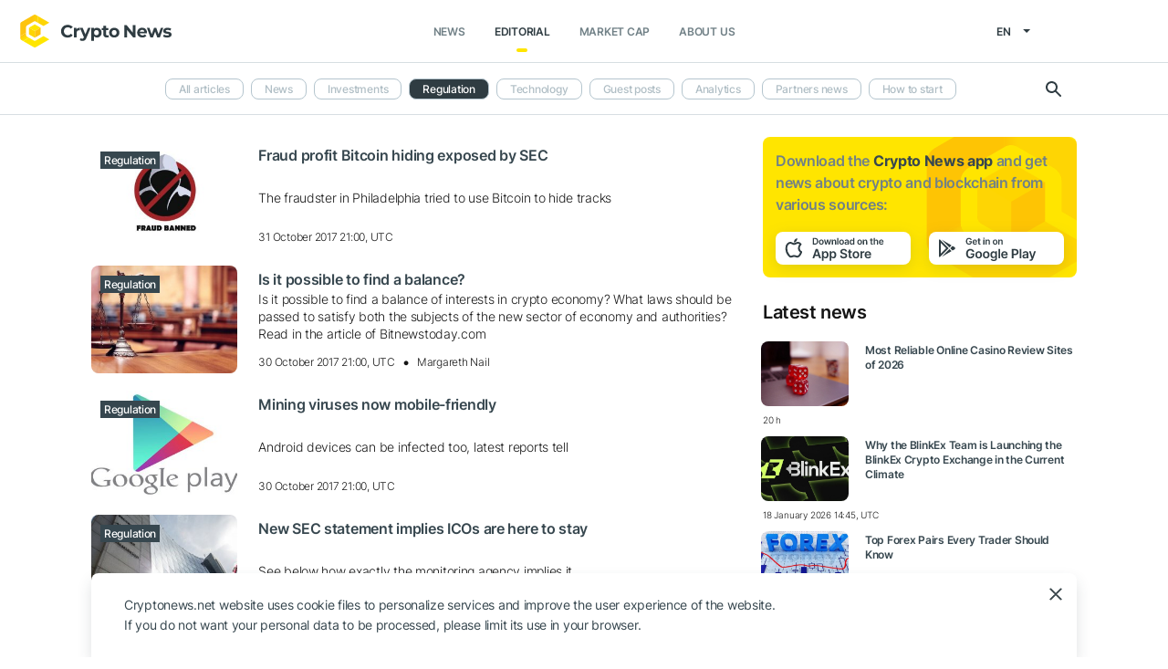

--- FILE ---
content_type: text/html; charset=UTF-8
request_url: https://cryptonews.net/editorial/regulation/?page=37
body_size: 9923
content:
<!DOCTYPE html>
<html lang="en">
<head>
        <meta charset="UTF-8"><meta name="theme-color" content="#37474f"><meta name="viewport" content="width=device-width, maximum-scale=1.0"><meta http-equiv="X-UA-Compatible" content="ie=edge"><link rel="apple-touch-icon" sizes="180x180" href="/site-icons/apple-touch-icon.png"><link rel="manifest" href="/manifest.json"><meta name="robots" content="index, follow"/><meta name="description" content="All information about the legal status of cryptocurrencies at the global level and in separate jurisdictions. Opinions, forecasts from various experts in the field of the crypto law. - page 37"/><link rel="canonical"
              href="https://cryptonews.net/editorial/regulation/"/><title>Crypto News editorial: Legislation and regulation of crypto industry - page 37</title><style>body.bg-1 {
            background-position: calc(50% + 285px) -1px;
        }</style><link href="/favicon.ico" rel="shortcut icon" type="image/x-icon"/><link rel="stylesheet" href="/css/min.css?t=1768888952"><script>window.dataLayer = window.dataLayer || [];</script>
<meta name="google-adsense-account" content="ca-pub-8412527436912971">
<!-- Google Tag Manager -->
<script>(function (w, d, s, l, i) {
        w[l] = w[l] || [];
        w[l].push({'gtm.start': new Date().getTime(), event: 'gtm.js'});
        var f = d.getElementsByTagName(s)[0],
            j = d.createElement(s), dl = l != 'dataLayer' ? '&l=' + l : '';
        j.async = true;
        j.src = 'https://www.googletagmanager.com/gtm.js?id=' + i + dl;
        f.parentNode.insertBefore(j, f);
    })(window, document, 'script', 'dataLayer', 'GTM-W7KJBRM');</script>
<!-- End Google Tag Manager -->        <link rel="stylesheet" href="/css/select2.min.css">
                <meta property="og:image" content="/site-icons/android-chrome-512x512.png"/>
        </head>
<body ng-app="crypto" ng-controller="main"
            ng-class="{'open-header':dropdown_header}"
      data-output_location="articles"      class="">
<!-- Google Tag Manager (noscript) -->
<noscript>
    <iframe src="https://www.googletagmanager.com/ns.html?id=GTM-W7KJBRM" height="0" width="0"
            style="display:none;visibility:hidden"></iframe>
</noscript>
<!-- End Google Tag Manager (noscript) -->
<header class="">
    <div class="flex between-xs middle-xs">

            <div class="search-loop"></div>

<form name="article-search" action="/editorial/search/"
      id="bnt-article-search-form" class="">
    <div class="wrap-fields">
        <span class="close-search-form"></span>
        <label>
            <input type="text" name="q" placeholder="Search" value="">
        </label>

        <label class="label-style">
            <select name="cat" data-width="100%" data-minimum-results-for-search="Infinity">
                                    <option                             value="all-posts">All articles
                    </option>
                                    <option                             value="news">News
                    </option>
                                    <option                             value="investments">Investments
                    </option>
                                    <option                             value="regulation">Regulation
                    </option>
                                    <option                             value="technology">Technology
                    </option>
                                    <option                             value="guest-posts">Guest posts
                    </option>
                                    <option                             value="analytics">Analytics
                    </option>
                                    <option                             value="press-releases">Partners news
                    </option>
                                    <option                             value="guides">How to start
                    </option>
                            </select>
        </label>

        <button type="submit"></button>
    </div>
</form>
        <div class="dropdown-header dropdown-icon" ng-click="dropdownHeader()"
     ng-class="{active:dropdown_header}">
</div>

<div class="header-logo">
        <a href="/">
                                    <img src="/i/cnews-logo-new.svg" alt="logo" class="full">
                        </a>
</div>

<div class="header-menu">
    <div class="between-xs middle-xs menu-wrapper">
        <nav class="flex center-xs">
                            <li class="item">
    <a href="/"
       class=""
    >News</a>
</li>
<li class="item">
    <a href="/editorial/all-posts/"
       class="active"
    >Editorial</a>
</li>
<li class="item market-cap-item">
    <a href="/market-cap/"
       class="">Market Cap</a>
</li>
<li class="item">
    <a href="/about/"
       class="">
        About us
    </a>
</li>                    </nav>
    </div>
</div>

<div class="flex middle-xs language_select">
    <span class="current"
          ng-click="language_menu=(!language_menu)"
          ng-class="{'active':language_menu}">
        en
    </span>

    <ul class="animate-all" ng-class="{'active':language_menu}">
                                                                                    <li class="">
                        <a href="/ru/editorial/all-posts/">ru</a>
                    </li>
                                                                <li class="">
                        <a href="/de/editorial/all-posts/">de</a>
                    </li>
                                                                <li class="">
                        <a href="/es/editorial/all-posts/">es</a>
                    </li>
                                                                <li class="">
                        <a href="/ar/editorial/all-posts/">ar</a>
                    </li>
                                        </ul>
</div>
    </div>
</header>

    <div class="header-submenu">
    <div class="container flex start-xs middle-xs"><div class="dropdown-top-menu" ng-click="headerDownChange()"></div><ul class="bnt"><li class="item "><a href="/editorial/all-posts/">All articles</a></li><li class="item "><a href="/editorial/news/">News</a></li><li class="item "><a href="/editorial/investments/">Investments</a></li><li class="item active"><a href="/editorial/regulation/">Regulation</a></li><li class="item "><a href="/editorial/technology/">Technology</a></li><li class="item "><a href="/editorial/guest-posts/">Guest posts</a></li><li class="item "><a href="/editorial/analytics/">Analytics</a></li><li class="item "><a href="/editorial/press-releases/">Partners news</a></li><li class="item "><a href="/editorial/guides/">How to start</a></li><li class="more"><span>More...</span><ul class="more-cryptonews-menu"><li class="item "><a href="/editorial/all-posts/">All articles</a></li><li class="item "><a href="/editorial/news/">News</a></li><li class="item "><a href="/editorial/investments/">Investments</a></li><li class="item active"><a href="/editorial/regulation/">Regulation</a></li><li class="item "><a href="/editorial/technology/">Technology</a></li><li class="item "><a href="/editorial/guest-posts/">Guest posts</a></li><li class="item "><a href="/editorial/analytics/">Analytics</a></li><li class="item "><a href="/editorial/press-releases/">Partners news</a></li><li class="item "><a href="/editorial/guides/">How to start</a></li></ul></li></ul><div class="search-loop"></div><form name="article-search" action="/editorial/search/"
      id="bnt-article-search-form" class=""><div class="wrap-fields"><span class="close-search-form"></span><label><input type="text" name="q" placeholder="Search" value=""></label><label class="label-style"><select name="cat" data-width="100%" data-minimum-results-for-search="Infinity"><option                             value="all-posts">All articles
                    </option><option                             value="news">News
                    </option><option                             value="investments">Investments
                    </option><option                             value="regulation">Regulation
                    </option><option                             value="technology">Technology
                    </option><option                             value="guest-posts">Guest posts
                    </option><option                             value="analytics">Analytics
                    </option><option                             value="press-releases">Partners news
                    </option><option                             value="guides">How to start
                    </option></select></label><button type="submit"></button></div></form></div></div>

<main  >
    <div class="container">

        <noindex>
            <div ng-include="templateAppByOs" ng-if="templateAppByOs"></div>
        </noindex>

                    <noindex>
                <div class="vert top"></div>
            </noindex>
        
        
        <div class="content row">

                
            <section
                    class="col-xs-12 col-sm-9                                            ">
                
    
        
    
                                    <div class="row news-item start-xs"
                 data-id="/editorial/regulation/fraud-profit-bitcoin-hiding-exposed-by-sec/"
                 data-image="/upload/article/preview/a9f/a9fa6bc797cbe7cefab3e280e7648961.jpeg"
                 data-title="The fraudster in Philadelphia tried to use Bitcoin to hide tracks"
            >
                <a href="/editorial/regulation/fraud-profit-bitcoin-hiding-exposed-by-sec/"
                   class="image-wrap col-xs-12 col-sm-3">
                                                                                    <span class="image lazy" data-src="/upload/article/preview/a9f/a9fa6bc797cbe7cefab3e280e7648961.jpeg">
                        <span class="info-tags">
                            <span>Regulation</span>
                                                                                </span>
                    </span>
                </a>
                <div class="desc col-xs">
                    <a href="/editorial/regulation/fraud-profit-bitcoin-hiding-exposed-by-sec/"
                       class="title">Fraud profit Bitcoin hiding exposed by SEC</a>

                    <div class="editorial-preview-text">The fraudster in Philadelphia tried to use Bitcoin to hide tracks</div>

                    <div class="info flex middle-xs between-xs">
                        <div class="col-xs">
                            <div class="row middle-xs">
                                                                    <span class="middle-marker"></span>31 October 2017 21:00, UTC
                                                                <span class="datetime flex middle-xs">
                                                                    </span>
                            </div>
                        </div>
                    </div>
                </div>
            </div>
                                <div class="row news-item start-xs"
                 data-id="/editorial/regulation/is-it-possible-to-find-a-balance/"
                 data-image="/upload/article/preview/fd2/fd2cde0bf312145d3872534aaded9876.jpeg"
                 data-title="&lt;p&gt;Is it possible to find a balance of interests in crypto economy? What laws should be passed to satisfy both the subjects of the new sector of economy and authorities? Read in the article of Bitnewstoday.com&lt;/p&gt;"
            >
                <a href="/editorial/regulation/is-it-possible-to-find-a-balance/"
                   class="image-wrap col-xs-12 col-sm-3">
                                                                                    <span class="image lazy" data-src="/upload/article/preview/fd2/fd2cde0bf312145d3872534aaded9876.jpeg">
                        <span class="info-tags">
                            <span>Regulation</span>
                                                                                </span>
                    </span>
                </a>
                <div class="desc col-xs">
                    <a href="/editorial/regulation/is-it-possible-to-find-a-balance/"
                       class="title">Is it possible to find a balance?</a>

                    <div class="editorial-preview-text"><p>Is it possible to find a balance of interests in crypto economy? What laws should be passed to satisfy both the subjects of the new sector of economy and authorities? Read in the article of Bitnewstoday.com</p></div>

                    <div class="info flex middle-xs between-xs">
                        <div class="col-xs">
                            <div class="row middle-xs">
                                                                    <span class="middle-marker"></span>30 October 2017 21:00, UTC
                                                                <span class="datetime flex middle-xs">
                                                                            <span class="middle-marker"></span>Margareth Nail
                                                                    </span>
                            </div>
                        </div>
                    </div>
                </div>
            </div>
                                <div class="row news-item start-xs"
                 data-id="/editorial/regulation/mining-viruses-now-mobile-friendly/"
                 data-image="/upload/article/preview/f25/f25c9f0db55a9a323be3a74f30f4cb49.jpeg"
                 data-title="Android devices can be infected too, latest reports tell"
            >
                <a href="/editorial/regulation/mining-viruses-now-mobile-friendly/"
                   class="image-wrap col-xs-12 col-sm-3">
                                                                                    <span class="image lazy" data-src="/upload/article/preview/f25/f25c9f0db55a9a323be3a74f30f4cb49.jpeg">
                        <span class="info-tags">
                            <span>Regulation</span>
                                                                                </span>
                    </span>
                </a>
                <div class="desc col-xs">
                    <a href="/editorial/regulation/mining-viruses-now-mobile-friendly/"
                       class="title">Mining viruses now mobile-friendly</a>

                    <div class="editorial-preview-text">Android devices can be infected too, latest reports tell</div>

                    <div class="info flex middle-xs between-xs">
                        <div class="col-xs">
                            <div class="row middle-xs">
                                                                    <span class="middle-marker"></span>30 October 2017 21:00, UTC
                                                                <span class="datetime flex middle-xs">
                                                                    </span>
                            </div>
                        </div>
                    </div>
                </div>
            </div>
                                <div class="row news-item start-xs"
                 data-id="/editorial/regulation/new-sec-statement-implies-icos-are-here-to-stay/"
                 data-image="/upload/article/preview/b6b/b6bbeae024e7a2f2f21043d345c2a135.jpeg"
                 data-title="See below how exactly the monitoring agency implies it"
            >
                <a href="/editorial/regulation/new-sec-statement-implies-icos-are-here-to-stay/"
                   class="image-wrap col-xs-12 col-sm-3">
                                                                                    <span class="image lazy" data-src="/upload/article/preview/b6b/b6bbeae024e7a2f2f21043d345c2a135.jpeg">
                        <span class="info-tags">
                            <span>Regulation</span>
                                                                                </span>
                    </span>
                </a>
                <div class="desc col-xs">
                    <a href="/editorial/regulation/new-sec-statement-implies-icos-are-here-to-stay/"
                       class="title">New SEC statement implies ICOs are here to stay</a>

                    <div class="editorial-preview-text">See below how exactly the monitoring agency implies it</div>

                    <div class="info flex middle-xs between-xs">
                        <div class="col-xs">
                            <div class="row middle-xs">
                                                                    <span class="middle-marker"></span>30 October 2017 21:00, UTC
                                                                <span class="datetime flex middle-xs">
                                                                    </span>
                            </div>
                        </div>
                    </div>
                </div>
            </div>
                                <div class="row news-item start-xs"
                 data-id="/editorial/regulation/world-cryptocurrency-laws-still-far-from-ideal/"
                 data-image="/upload/article/preview/954/954a88be12ff2c7f10c46c94795ff0e8.jpeg"
                 data-title="Especially in the poor states"
            >
                <a href="/editorial/regulation/world-cryptocurrency-laws-still-far-from-ideal/"
                   class="image-wrap col-xs-12 col-sm-3">
                                                                                    <span class="image lazy" data-src="/upload/article/preview/954/954a88be12ff2c7f10c46c94795ff0e8.jpeg">
                        <span class="info-tags">
                            <span>Regulation</span>
                                                                                </span>
                    </span>
                </a>
                <div class="desc col-xs">
                    <a href="/editorial/regulation/world-cryptocurrency-laws-still-far-from-ideal/"
                       class="title">World cryptocurrency laws still far from ideal</a>

                    <div class="editorial-preview-text">Especially in the poor states</div>

                    <div class="info flex middle-xs between-xs">
                        <div class="col-xs">
                            <div class="row middle-xs">
                                                                    <span class="middle-marker"></span>29 October 2017 21:00, UTC
                                                                <span class="datetime flex middle-xs">
                                                                    </span>
                            </div>
                        </div>
                    </div>
                </div>
            </div>
                                <div class="row news-item start-xs"
                 data-id="/editorial/regulation/ron-paul-the-government-should-stay-out-of-digital-currency-environment/"
                 data-image="/upload/article/preview/6b9/6b9ff58c6fc1418329d4a193a8a692f7.jpeg"
                 data-title="Former lawmaker takes a libertarian approach"
            >
                <a href="/editorial/regulation/ron-paul-the-government-should-stay-out-of-digital-currency-environment/"
                   class="image-wrap col-xs-12 col-sm-3">
                                                                                    <span class="image lazy" data-src="/upload/article/preview/6b9/6b9ff58c6fc1418329d4a193a8a692f7.jpeg">
                        <span class="info-tags">
                            <span>Regulation</span>
                                                                                </span>
                    </span>
                </a>
                <div class="desc col-xs">
                    <a href="/editorial/regulation/ron-paul-the-government-should-stay-out-of-digital-currency-environment/"
                       class="title">Ron Paul: the government should stay out of digital currency environment</a>

                    <div class="editorial-preview-text">Former lawmaker takes a libertarian approach</div>

                    <div class="info flex middle-xs between-xs">
                        <div class="col-xs">
                            <div class="row middle-xs">
                                                                    <span class="middle-marker"></span>29 October 2017 21:00, UTC
                                                                <span class="datetime flex middle-xs">
                                                                    </span>
                            </div>
                        </div>
                    </div>
                </div>
            </div>
                                <div class="row news-item start-xs"
                 data-id="/editorial/regulation/uk-authorities-cryptocurrency-is-not-a-game-changing-tool-for-terrorists/"
                 data-image="/upload/article/preview/78e/78edc15e3d0c42dcc1a4eef9b58f54b4.jpeg"
                 data-title="The recent Treasury assessment contradicts the popular belief"
            >
                <a href="/editorial/regulation/uk-authorities-cryptocurrency-is-not-a-game-changing-tool-for-terrorists/"
                   class="image-wrap col-xs-12 col-sm-3">
                                                                                    <span class="image lazy" data-src="/upload/article/preview/78e/78edc15e3d0c42dcc1a4eef9b58f54b4.jpeg">
                        <span class="info-tags">
                            <span>Regulation</span>
                                                                                </span>
                    </span>
                </a>
                <div class="desc col-xs">
                    <a href="/editorial/regulation/uk-authorities-cryptocurrency-is-not-a-game-changing-tool-for-terrorists/"
                       class="title">UK authorities: cryptocurrency is not a game-changing tool for terrorists</a>

                    <div class="editorial-preview-text">The recent Treasury assessment contradicts the popular belief</div>

                    <div class="info flex middle-xs between-xs">
                        <div class="col-xs">
                            <div class="row middle-xs">
                                                                    <span class="middle-marker"></span>26 October 2017 21:00, UTC
                                                                <span class="datetime flex middle-xs">
                                                                    </span>
                            </div>
                        </div>
                    </div>
                </div>
            </div>
                                <div class="row news-item start-xs"
                 data-id="/editorial/regulation/catalonia-plans-to-create-its-own-cryptocurrency/"
                 data-image="/upload/article/preview/c91/c913eac2839cdc10e700e013d593bc3a.jpeg"
                 data-title="This is a part of the plan to get independent from the Spanish economy"
            >
                <a href="/editorial/regulation/catalonia-plans-to-create-its-own-cryptocurrency/"
                   class="image-wrap col-xs-12 col-sm-3">
                                                                                    <span class="image lazy" data-src="/upload/article/preview/c91/c913eac2839cdc10e700e013d593bc3a.jpeg">
                        <span class="info-tags">
                            <span>Regulation</span>
                                                                                </span>
                    </span>
                </a>
                <div class="desc col-xs">
                    <a href="/editorial/regulation/catalonia-plans-to-create-its-own-cryptocurrency/"
                       class="title">Catalonia plans to create its own cryptocurrency</a>

                    <div class="editorial-preview-text">This is a part of the plan to get independent from the Spanish economy</div>

                    <div class="info flex middle-xs between-xs">
                        <div class="col-xs">
                            <div class="row middle-xs">
                                                                    <span class="middle-marker"></span>26 October 2017 21:00, UTC
                                                                <span class="datetime flex middle-xs">
                                                                    </span>
                            </div>
                        </div>
                    </div>
                </div>
            </div>
                                <div class="row news-item start-xs"
                 data-id="/editorial/regulation/bad-rabbit-indeed-new-cryptocurrency-ransomware/"
                 data-image="/upload/article/preview/857/857550f8cfc6c560881947b63987275a.jpeg"
                 data-title="Criminals once again use Bitcoin for their illegal purposes"
            >
                <a href="/editorial/regulation/bad-rabbit-indeed-new-cryptocurrency-ransomware/"
                   class="image-wrap col-xs-12 col-sm-3">
                                                                                    <span class="image lazy" data-src="/upload/article/preview/857/857550f8cfc6c560881947b63987275a.jpeg">
                        <span class="info-tags">
                            <span>Regulation</span>
                                                                                </span>
                    </span>
                </a>
                <div class="desc col-xs">
                    <a href="/editorial/regulation/bad-rabbit-indeed-new-cryptocurrency-ransomware/"
                       class="title">Bad Rabbit, indeed: new cryptocurrency ransomware</a>

                    <div class="editorial-preview-text">Criminals once again use Bitcoin for their illegal purposes</div>

                    <div class="info flex middle-xs between-xs">
                        <div class="col-xs">
                            <div class="row middle-xs">
                                                                    <span class="middle-marker"></span>25 October 2017 21:00, UTC
                                                                <span class="datetime flex middle-xs">
                                                                    </span>
                            </div>
                        </div>
                    </div>
                </div>
            </div>
                                <div class="row news-item start-xs"
                 data-id="/editorial/regulation/myethereumwallet-sustains-phishing-attack/"
                 data-image="/upload/article/preview/66e/66ebc28498bc401fbc074eec26786e4f.jpeg"
                 data-title="The heist sum is smaller than in other similar cases but it’s unlikely that victims care about this"
            >
                <a href="/editorial/regulation/myethereumwallet-sustains-phishing-attack/"
                   class="image-wrap col-xs-12 col-sm-3">
                                                                                    <span class="image lazy" data-src="/upload/article/preview/66e/66ebc28498bc401fbc074eec26786e4f.jpeg">
                        <span class="info-tags">
                            <span>Regulation</span>
                                                                                </span>
                    </span>
                </a>
                <div class="desc col-xs">
                    <a href="/editorial/regulation/myethereumwallet-sustains-phishing-attack/"
                       class="title">MyEtherWallet phishing attack</a>

                    <div class="editorial-preview-text">The heist sum is smaller than in other similar cases but it’s unlikely that victims care about this</div>

                    <div class="info flex middle-xs between-xs">
                        <div class="col-xs">
                            <div class="row middle-xs">
                                                                    <span class="middle-marker"></span>25 October 2017 21:00, UTC
                                                                <span class="datetime flex middle-xs">
                                                                    </span>
                            </div>
                        </div>
                    </div>
                </div>
            </div>
                                <div class="row news-item start-xs"
                 data-id="/editorial/regulation/google-chrome-plugin-injected-with-mining-virus/"
                 data-image="/upload/article/preview/7b2/7b2e5f2e9330bbb25f0cf749c9042e7b.jpeg"
                 data-title="But don’t worry, it’s already deleted from the store"
            >
                <a href="/editorial/regulation/google-chrome-plugin-injected-with-mining-virus/"
                   class="image-wrap col-xs-12 col-sm-3">
                                                                                    <span class="image lazy" data-src="/upload/article/preview/7b2/7b2e5f2e9330bbb25f0cf749c9042e7b.jpeg">
                        <span class="info-tags">
                            <span>Regulation</span>
                                                                                </span>
                    </span>
                </a>
                <div class="desc col-xs">
                    <a href="/editorial/regulation/google-chrome-plugin-injected-with-mining-virus/"
                       class="title">Google Chrome plugin injected with mining virus</a>

                    <div class="editorial-preview-text">But don’t worry, it’s already deleted from the store</div>

                    <div class="info flex middle-xs between-xs">
                        <div class="col-xs">
                            <div class="row middle-xs">
                                                                    <span class="middle-marker"></span>24 October 2017 21:00, UTC
                                                                <span class="datetime flex middle-xs">
                                                                    </span>
                            </div>
                        </div>
                    </div>
                </div>
            </div>
                                <div class="row news-item start-xs"
                 data-id="/editorial/regulation/putin-orders-to-develop-ico-legislation/"
                 data-image="/upload/article/preview/afe/afe27d9a17de57e319951469a14e8c0b.jpeg"
                 data-title="Russian president sticks with the regulative approach, clearly not willing to follow Chinese experience"
            >
                <a href="/editorial/regulation/putin-orders-to-develop-ico-legislation/"
                   class="image-wrap col-xs-12 col-sm-3">
                                                                                    <span class="image lazy" data-src="/upload/article/preview/afe/afe27d9a17de57e319951469a14e8c0b.jpeg">
                        <span class="info-tags">
                            <span>Regulation</span>
                                                                                </span>
                    </span>
                </a>
                <div class="desc col-xs">
                    <a href="/editorial/regulation/putin-orders-to-develop-ico-legislation/"
                       class="title">Putin orders to develop ICO legislation</a>

                    <div class="editorial-preview-text">Russian president sticks with the regulative approach, clearly not willing to follow Chinese experience</div>

                    <div class="info flex middle-xs between-xs">
                        <div class="col-xs">
                            <div class="row middle-xs">
                                                                    <span class="middle-marker"></span>23 October 2017 21:00, UTC
                                                                <span class="datetime flex middle-xs">
                                                                    </span>
                            </div>
                        </div>
                    </div>
                </div>
            </div>
                                <div class="row news-item start-xs"
                 data-id="/editorial/regulation/multimillion-tezos-ico-faces-termination-threat/"
                 data-image="/upload/article/preview/562/5626a767b769a08910b6b4a142b02c7c.jpeg"
                 data-title="And this isn’t the only problem the project has"
            >
                <a href="/editorial/regulation/multimillion-tezos-ico-faces-termination-threat/"
                   class="image-wrap col-xs-12 col-sm-3">
                                                                                    <span class="image lazy" data-src="/upload/article/preview/562/5626a767b769a08910b6b4a142b02c7c.jpeg">
                        <span class="info-tags">
                            <span>Regulation</span>
                                                                                </span>
                    </span>
                </a>
                <div class="desc col-xs">
                    <a href="/editorial/regulation/multimillion-tezos-ico-faces-termination-threat/"
                       class="title">Multimillion Tezos ICO faces termination threat</a>

                    <div class="editorial-preview-text">And this isn’t the only problem the project has</div>

                    <div class="info flex middle-xs between-xs">
                        <div class="col-xs">
                            <div class="row middle-xs">
                                                                    <span class="middle-marker"></span>22 October 2017 21:00, UTC
                                                                <span class="datetime flex middle-xs">
                                                                    </span>
                            </div>
                        </div>
                    </div>
                </div>
            </div>
                                <div class="row news-item start-xs"
                 data-id="/editorial/regulation/british-banks-reluctant-to-work-with-cryptocurrency-companies/"
                 data-image="/upload/article/preview/b74/b74723a8926635ab5c8e4169ba0e155c.jpeg"
                 data-title="They believe the sphere is too risky"
            >
                <a href="/editorial/regulation/british-banks-reluctant-to-work-with-cryptocurrency-companies/"
                   class="image-wrap col-xs-12 col-sm-3">
                                                                                    <span class="image lazy" data-src="/upload/article/preview/b74/b74723a8926635ab5c8e4169ba0e155c.jpeg">
                        <span class="info-tags">
                            <span>Regulation</span>
                                                                                </span>
                    </span>
                </a>
                <div class="desc col-xs">
                    <a href="/editorial/regulation/british-banks-reluctant-to-work-with-cryptocurrency-companies/"
                       class="title">British banks reluctant to work with cryptocurrency companies</a>

                    <div class="editorial-preview-text">They believe the sphere is too risky</div>

                    <div class="info flex middle-xs between-xs">
                        <div class="col-xs">
                            <div class="row middle-xs">
                                                                    <span class="middle-marker"></span>22 October 2017 21:00, UTC
                                                                <span class="datetime flex middle-xs">
                                                                    </span>
                            </div>
                        </div>
                    </div>
                </div>
            </div>
                                <div class="row news-item start-xs"
                 data-id="/editorial/regulation/chrome-team-might-enable-mining-virus-protection/"
                 data-image="/upload/article/preview/a9d/a9d9f0c04d293b127f1f4782abd283b2.jpeg"
                 data-title="Soon we can get a good shield from unauthorized in-browser mining"
            >
                <a href="/editorial/regulation/chrome-team-might-enable-mining-virus-protection/"
                   class="image-wrap col-xs-12 col-sm-3">
                                                                                    <span class="image lazy" data-src="/upload/article/preview/a9d/a9d9f0c04d293b127f1f4782abd283b2.jpeg">
                        <span class="info-tags">
                            <span>Regulation</span>
                                                                                </span>
                    </span>
                </a>
                <div class="desc col-xs">
                    <a href="/editorial/regulation/chrome-team-might-enable-mining-virus-protection/"
                       class="title">Chrome team might enable mining virus protection soon</a>

                    <div class="editorial-preview-text">Soon we can get a good shield from unauthorized in-browser mining</div>

                    <div class="info flex middle-xs between-xs">
                        <div class="col-xs">
                            <div class="row middle-xs">
                                                                    <span class="middle-marker"></span>19 October 2017 21:00, UTC
                                                                <span class="datetime flex middle-xs">
                                                                    </span>
                            </div>
                        </div>
                    </div>
                </div>
            </div>
                                <div class="row news-item start-xs"
                 data-id="/editorial/regulation/new-monero-miners-spotted/"
                 data-image="/upload/article/preview/6c4/6c484d0e02c51cb73357b006da11ca59.jpeg"
                 data-title="Latent mining software takes new, surprising forms"
            >
                <a href="/editorial/regulation/new-monero-miners-spotted/"
                   class="image-wrap col-xs-12 col-sm-3">
                                                                                    <span class="image lazy" data-src="/upload/article/preview/6c4/6c484d0e02c51cb73357b006da11ca59.jpeg">
                        <span class="info-tags">
                            <span>Regulation</span>
                                                                                </span>
                    </span>
                </a>
                <div class="desc col-xs">
                    <a href="/editorial/regulation/new-monero-miners-spotted/"
                       class="title">New Monero miners spotted</a>

                    <div class="editorial-preview-text">Latent mining software takes new, surprising forms</div>

                    <div class="info flex middle-xs between-xs">
                        <div class="col-xs">
                            <div class="row middle-xs">
                                                                    <span class="middle-marker"></span>19 October 2017 21:00, UTC
                                                                <span class="datetime flex middle-xs">
                                                                    </span>
                            </div>
                        </div>
                    </div>
                </div>
            </div>
                                <div class="row news-item start-xs"
                 data-id="/editorial/regulation/jeff-sessions-concerned-with-the-use-of-bitcoin/"
                 data-image="/upload/article/preview/af7/af73a5fd67690a7e368487271b8a986c.jpeg"
                 data-title="See what the Attorney General knows about digital currency"
            >
                <a href="/editorial/regulation/jeff-sessions-concerned-with-the-use-of-bitcoin/"
                   class="image-wrap col-xs-12 col-sm-3">
                                                                                    <span class="image lazy" data-src="/upload/article/preview/af7/af73a5fd67690a7e368487271b8a986c.jpeg">
                        <span class="info-tags">
                            <span>Regulation</span>
                                                                                </span>
                    </span>
                </a>
                <div class="desc col-xs">
                    <a href="/editorial/regulation/jeff-sessions-concerned-with-the-use-of-bitcoin/"
                       class="title">Jeff Sessions concerned with the use of Bitcoin in the Dark Web</a>

                    <div class="editorial-preview-text">See what the Attorney General knows about digital currency</div>

                    <div class="info flex middle-xs between-xs">
                        <div class="col-xs">
                            <div class="row middle-xs">
                                                                    <span class="middle-marker"></span>19 October 2017 21:00, UTC
                                                                <span class="datetime flex middle-xs">
                                                                    </span>
                            </div>
                        </div>
                    </div>
                </div>
            </div>
                                <div class="row news-item start-xs"
                 data-id="/editorial/regulation/double-taxation-no-more-australian-new-crypto-law/"
                 data-image="/upload/article/preview/109/109eba1d76bc6680c96341309ee4c9d5.jpeg"
                 data-title="The long-anticipated law will work starting July 1, 2018"
            >
                <a href="/editorial/regulation/double-taxation-no-more-australian-new-crypto-law/"
                   class="image-wrap col-xs-12 col-sm-3">
                                                                                    <span class="image lazy" data-src="/upload/article/preview/109/109eba1d76bc6680c96341309ee4c9d5.jpeg">
                        <span class="info-tags">
                            <span>Regulation</span>
                                                                                </span>
                    </span>
                </a>
                <div class="desc col-xs">
                    <a href="/editorial/regulation/double-taxation-no-more-australian-new-crypto-law/"
                       class="title">Double taxation no more: Australian new crypto law implemented</a>

                    <div class="editorial-preview-text">The long-anticipated law will work starting July 1, 2018</div>

                    <div class="info flex middle-xs between-xs">
                        <div class="col-xs">
                            <div class="row middle-xs">
                                                                    <span class="middle-marker"></span>19 October 2017 21:00, UTC
                                                                <span class="datetime flex middle-xs">
                                                                    </span>
                            </div>
                        </div>
                    </div>
                </div>
            </div>
                                <div class="row news-item start-xs"
                 data-id="/editorial/regulation/buterin-opposes-russian-state-isolation-from-cryptocurrency/"
                 data-image="/upload/article/preview/4ec/4ec14ce57557a738f9ccfd4a22e00255.jpeg"
                 data-title="It will not lead to anything good, Ethereum leader warns"
            >
                <a href="/editorial/regulation/buterin-opposes-russian-state-isolation-from-cryptocurrency/"
                   class="image-wrap col-xs-12 col-sm-3">
                                                                                    <span class="image lazy" data-src="/upload/article/preview/4ec/4ec14ce57557a738f9ccfd4a22e00255.jpeg">
                        <span class="info-tags">
                            <span>Regulation</span>
                                                                                </span>
                    </span>
                </a>
                <div class="desc col-xs">
                    <a href="/editorial/regulation/buterin-opposes-russian-state-isolation-from-cryptocurrency/"
                       class="title">Buterin opposes Russian state isolation from cryptocurrency market</a>

                    <div class="editorial-preview-text">It will not lead to anything good, Ethereum leader warns</div>

                    <div class="info flex middle-xs between-xs">
                        <div class="col-xs">
                            <div class="row middle-xs">
                                                                    <span class="middle-marker"></span>19 October 2017 21:00, UTC
                                                                <span class="datetime flex middle-xs">
                                                                    </span>
                            </div>
                        </div>
                    </div>
                </div>
            </div>
                                <div class="row news-item start-xs"
                 data-id="/editorial/regulation/moscow-to-conduct-real-estate-deals-on-the-blockchain/"
                 data-image="/upload/article/preview/581/581acc20ea9eb9b734c39dc556622ed0.jpeg"
                 data-title="The government decided to experiment with this technology"
            >
                <a href="/editorial/regulation/moscow-to-conduct-real-estate-deals-on-the-blockchain/"
                   class="image-wrap col-xs-12 col-sm-3">
                                                                                    <span class="image lazy" data-src="/upload/article/preview/581/581acc20ea9eb9b734c39dc556622ed0.jpeg">
                        <span class="info-tags">
                            <span>Regulation</span>
                                                                                </span>
                    </span>
                </a>
                <div class="desc col-xs">
                    <a href="/editorial/regulation/moscow-to-conduct-real-estate-deals-on-the-blockchain/"
                       class="title">Moscow to conduct real estate deals on the blockchain</a>

                    <div class="editorial-preview-text">The government decided to experiment with this technology</div>

                    <div class="info flex middle-xs between-xs">
                        <div class="col-xs">
                            <div class="row middle-xs">
                                                                    <span class="middle-marker"></span>18 October 2017 21:00, UTC
                                                                <span class="datetime flex middle-xs">
                                                                    </span>
                            </div>
                        </div>
                    </div>
                </div>
            </div>
            
    
                                    <div id="pagination">
                                                                        <a href="/editorial/regulation/?page=36"
                           class="prev"></a>
                                                                                                                                <a href="/editorial/regulation/"
                       class="first_number  ">1</a>
                                                                                                <a href="/editorial/regulation/?page=18"
                       class=" elipses ">
                        ...
                    </a>
                                                                                                <a href="/editorial/regulation/?page=35"
                       class="  ">
                        35
                    </a>
                                                                                                <a href="/editorial/regulation/?page=36"
                       class="  ">
                        36
                    </a>
                                                                                                <a href="/editorial/regulation/?page=37"
                       class="active  ">
                        37
                    </a>
                                                                                                <a href="/editorial/regulation/?page=38"
                       class="  ">
                        38
                    </a>
                                                                                                <a href="/editorial/regulation/?page=39"
                       class="  ">
                        39
                    </a>
                                                                                                <a href="/editorial/regulation/?page=43"
                       class=" elipses ">
                        ...
                    </a>
                                                                                                <a href="/editorial/regulation/?page=46"
                       class="  last_number">
                        46
                    </a>
                                                        <a href="/editorial/regulation/?page=38"
                   class="next"></a>
                    </div>
    
    
    
    <ul class="share-block" style="display: none">
    <li class="vk">
        <a href="" rel="nofollow noopener" target="_blank" title="">
            <i class="fab fa-vk"></i>
        </a>
    </li>
    <li class="fb">
        <a href="" rel="nofollow noopener" target="_blank" title="">
            <i class="fab fa-facebook"></i>
        </a>
    </li>
    <li class="tw">
        <a href="" rel="nofollow noopener" target="_blank" title="">
            <i class="fab fa-twitter"></i>
        </a>
    </li>
    <li class="vb">
        <a href="" rel="nofollow noopener" target="_blank" title="">
            <i class="fas fa-phone"></i>
        </a>
    </li>
    <li class="wa">
        <a href="" rel="nofollow noopener" target="_blank" title="">
            <i class="fab fa-whatsapp"></i>
        </a>
    </li>
    <li class="tg">
        <a href="" rel="nofollow noopener" target="_blank" title="">
            <i class="fas fa-paper-plane"></i>
        </a>
    </li>
</ul>

    
            </section>

                        <aside class="col-xs col-sm right-side">
            <div class="download_the_app">
    Download the <b>Crypto News app</b> and get  news about <br>crypto and blockchain from various sources:
    <div class="apps flex center-xs">
        <a rel="nofollow" target="_blank" href="https://app.appsflyer.com/id1267753692?pid=website&c=cryptonews.net">
                            <img src="/i/app/side_app_store.svg" alt="">
                    </a>
        <a rel="nofollow" target="_blank" href="https://app.appsflyer.com/com.cryptonews?pid=website&c=cryptonews.net">
                            <img src="/i/app/side_google_play.svg" alt="">
                    </a>
    </div>
</div>                                            <div class="latest_mews_title">Latest news</div>

    <div class="latest_articles">
                                <div class="row news-item start-xs">
                <a href="/editorial/guest-posts/most-reliable-online-casino-review-sites-of-2026/"
                   class="image-wrap col-xs-12 col-sm-3">
                                                                                    <span class="image lazy" data-src="/upload/article/detail/7d1/7d1a00cf8f43c1aa868f74d3e931e0fe.jpeg">
                                            </span>
                </a>

                <div class="desc col-xs">
                    <a href="/editorial/guest-posts/most-reliable-online-casino-review-sites-of-2026/"
                       class="title">Most Reliable Online Casino Review Sites of 2026</a>
                </div>

                <div class="info alt flex middle-xs between-xs">
                    <span class="flex middle-xs">
                                                    20 h
                                            </span>
                </div>
            </div>
                                <div class="row news-item start-xs">
                <a href="/editorial/investments/why-the-blinkex-team-is-launshing-the-blinkex-crypto-exchange-in-the-current-climate/"
                   class="image-wrap col-xs-12 col-sm-3">
                                                                                    <span class="image lazy" data-src="/upload/article/detail/48e/48ee08419df2d462f2281c889565eb5a.jpeg">
                                            </span>
                </a>

                <div class="desc col-xs">
                    <a href="/editorial/investments/why-the-blinkex-team-is-launshing-the-blinkex-crypto-exchange-in-the-current-climate/"
                       class="title">Why the BlinkEx Team is Launсhing the BlinkEx Crypto Exchange in the Current Climate</a>
                </div>

                <div class="info alt flex middle-xs between-xs">
                    <span class="flex middle-xs">
                                                    18 January 2026 14:45, UTC
                                            </span>
                </div>
            </div>
                                <div class="row news-item start-xs">
                <a href="/editorial/investments/top-forex-pairs-every-trader-should-know/"
                   class="image-wrap col-xs-12 col-sm-3">
                                                                                    <span class="image lazy" data-src="/upload/article/detail/ad5/ad5bcfe27b46b18c96be286e47a2b003.jpeg">
                                            </span>
                </a>

                <div class="desc col-xs">
                    <a href="/editorial/investments/top-forex-pairs-every-trader-should-know/"
                       class="title">Top Forex Pairs Every Trader Should Know</a>
                </div>

                <div class="info alt flex middle-xs between-xs">
                    <span class="flex middle-xs">
                                                    16 January 2026 11:58, UTC
                                            </span>
                </div>
            </div>
                                <div class="row news-item start-xs">
                <a href="/editorial/technology/sydney-huang-launches-human-api-an-agent-native-platform-enabling-ai-systems-to-hire-humans/"
                   class="image-wrap col-xs-12 col-sm-3">
                                                                                    <span class="image lazy" data-src="/upload/article/detail/5ac/5ac855d3837ee9e75175a79ab55cf583.jpeg">
                                            </span>
                </a>

                <div class="desc col-xs">
                    <a href="/editorial/technology/sydney-huang-launches-human-api-an-agent-native-platform-enabling-ai-systems-to-hire-humans/"
                       class="title">Sydney Huang Launches Human API, an Agent-Native Platform Enabling AI Systems to Hire Humans</a>
                </div>

                <div class="info alt flex middle-xs between-xs">
                    <span class="flex middle-xs">
                                                    13 January 2026 17:30, UTC
                                            </span>
                </div>
            </div>
                                <div class="row news-item start-xs">
                <a href="/editorial/press-releases/dropee-launches-150000-buzzdrop-campaign-on-chaingpt-pad/"
                   class="image-wrap col-xs-12 col-sm-3">
                                                                                    <span class="image lazy" data-src="/upload/article/detail/cb7/cb7aa50fd449fe8019afb0357de5fc43.jpeg">
                                            </span>
                </a>

                <div class="desc col-xs">
                    <a href="/editorial/press-releases/dropee-launches-150000-buzzdrop-campaign-on-chaingpt-pad/"
                       class="title">Dropee Launches $150,000 Buzzdrop Campaign on ChainGPT Pad</a>
                </div>

                <div class="info alt flex middle-xs between-xs">
                    <span class="flex middle-xs">
                                                    12 January 2026 14:39, UTC
                                            </span>
                </div>
            </div>
            </div>
                                        <noindex>
                    <div class="vert side"></div>
                </noindex>
                        <h3 class="top-coins-title">Top 5 Cryptocurrencies</h3>
<div id="top-coins">
    <ng-include src="topCoinsTemplate" ng-if="topCoinsTemplate">
        <div ng-if="!topCoinsTemplate">
                            <div class="item preload">
                    <div class="icon"></div>
                    <div class="name-symbol">
                        <div class="name"></div>
                        <div class="symbol"></div>
                    </div>
                    <div class="price-percent">
                        <div class="price"></div>
                        <div class="percent red"></div>
                    </div>
                </div>
                            <div class="item preload">
                    <div class="icon"></div>
                    <div class="name-symbol">
                        <div class="name"></div>
                        <div class="symbol"></div>
                    </div>
                    <div class="price-percent">
                        <div class="price"></div>
                        <div class="percent red"></div>
                    </div>
                </div>
                            <div class="item preload">
                    <div class="icon"></div>
                    <div class="name-symbol">
                        <div class="name"></div>
                        <div class="symbol"></div>
                    </div>
                    <div class="price-percent">
                        <div class="price"></div>
                        <div class="percent red"></div>
                    </div>
                </div>
                            <div class="item preload">
                    <div class="icon"></div>
                    <div class="name-symbol">
                        <div class="name"></div>
                        <div class="symbol"></div>
                    </div>
                    <div class="price-percent">
                        <div class="price"></div>
                        <div class="percent red"></div>
                    </div>
                </div>
                            <div class="item preload">
                    <div class="icon"></div>
                    <div class="name-symbol">
                        <div class="name"></div>
                        <div class="symbol"></div>
                    </div>
                    <div class="price-percent">
                        <div class="price"></div>
                        <div class="percent red"></div>
                    </div>
                </div>
                    </div>
    </ng-include>
</div>
                            <noindex>
                    <div class="vert side2"></div>
                </noindex>
                        <br>
        </aside>
    
                    </div>

    </div>
</main>
    <footer>
    <div class="top container">

        <div class="row start-xs">

            <div class="col-xs-12 col-sm-8 f-side">

                <div class="row wrap-site-menus">
                    <div class="col-xs-12 col-sm cnews-menu">
                        <h3>News</h3>
                        <h3 class="more-title" ng-click="news_ets_open=!news_ets_open" ng-class="{open:news_ets_open}">
                            News
                            <span class="more" ng-class="{open:news_ets_open}"></span>
                        </h3>
                            <ul ng-class="{open:news_ets_open}">
                                                                        <li class="item"><a href="/" class="middle-xs">Latest news</a></li>
                                            <li class="item"><a href="/news/video/" class="middle-xs">Video</a></li>
                                            <li class="item"><a href="/news/bitcoin/" class="middle-xs">Bitcoin</a></li>
                                            <li class="item"><a href="/news/defi/" class="middle-xs">DeFi</a></li>
                                            <li class="item"><a href="/news/nft/" class="middle-xs">NFT</a></li>
                                            <li class="item"><a href="/news/ethereum/" class="middle-xs">Ethereum</a></li>
                                                    <li class="item hide"><a href="/news/altcoins/" class="middle-xs">Altcoins</a></li>
                                            <li class="item hide"><a href="/news/blockchain/" class="middle-xs">Blockchain</a></li>
                                            <li class="item hide"><a href="/news/mining/" class="middle-xs">Mining</a></li>
                                            <li class="item hide"><a href="/news/finance/" class="middle-xs">Finance</a></li>
                                            <li class="item hide"><a href="/news/metaverse/" class="middle-xs">Metaverse</a></li>
                                            <li class="item hide"><a href="/news/legal/" class="middle-xs">Legal</a></li>
                                            <li class="item hide"><a href="/news/security/" class="middle-xs">Security</a></li>
                                            <li class="item hide"><a href="/news/analytics/" class="middle-xs">Analytics</a></li>
                                            <li class="item hide"><a href="/news/market/" class="middle-xs">Exchange</a></li>
                                            <li class="item hide"><a href="/news/other/" class="middle-xs">Other</a></li>
                                            <li class="item hide"><a href="/news/gamefi/" class="middle-xs">GameFi</a></li>
                                            <li class="item hide"><a href="/news/ico/" class="middle-xs">ICO</a></li>
                <li class="item cursor more" ng-click="news_ets_open=!news_ets_open"
            ng-show="!news_ets_open">
            <span class="flex">More...</span>
        </li>
        <li class="item cursor more" ng-click="news_ets_open=!news_ets_open"
            ng-show="news_ets_open">
            <span class="flex">Minimize</span>
        </li>
    </ul>

                    </div>

                                            <div class="col-xs-12 col-sm editorial-footer-menu">
                            <h3>Editorial</h3>
                            <h3 class="more-title"
                                ng-class="{open:articles_open}"
                                ng-click="articles_open=!articles_open">Editorial
                                <span class="more" ng-class="{open:articles_open}"></span>
                            </h3>
                                                            <ul ng-class="{open:articles_open}">
                                                                            <li class="item">
                                            <a href="/editorial/all-posts/">
                                                All articles</a>
                                        </li>
                                                                            <li class="item">
                                            <a href="/editorial/news/">
                                                News</a>
                                        </li>
                                                                            <li class="item">
                                            <a href="/editorial/investments/">
                                                Investments</a>
                                        </li>
                                                                            <li class="item">
                                            <a href="/editorial/regulation/">
                                                Regulation</a>
                                        </li>
                                                                            <li class="item">
                                            <a href="/editorial/technology/">
                                                Technology</a>
                                        </li>
                                                                            <li class="item">
                                            <a href="/editorial/guest-posts/">
                                                Guest posts</a>
                                        </li>
                                                                            <li class="item">
                                            <a href="/editorial/analytics/">
                                                Analytics</a>
                                        </li>
                                                                            <li class="item">
                                            <a href="/editorial/press-releases/">
                                                Partners news</a>
                                        </li>
                                                                            <li class="item">
                                            <a href="/editorial/guides/">
                                                How to start</a>
                                        </li>
                                                                    </ul>
                                                    </div>
                    
                    <div class="col-xs-12 col-sm about-us-menu">
                        <h3>About us</h3>
                        <h3 class="more-title" ng-click="about_open=!about_open" ng-class="{open:about_open}">
                            About us
                            <span class="more" ng-class="{open:about_open}"></span>
                        </h3>
                        <ul ng-class="{open:about_open}">
                                                        
<li class="item ">
    <a href="/about/">About</a>
</li>
<li class="item ">
    <a href="/about-app/">About app</a>
</li>
<li class="item ">
    <a href="/advertising/">Advertising</a>
</li>
<li class="item ">
    <a href="/contacts/">Contacts</a>
</li>
<li class="item ">
    <a href="/event/?where%5Bactually%5D=true">Events</a>
</li>
    <li class="item ">
        <a href="/glossary/">Glossary</a>
    </li>
                        </ul>
                    </div>

                    <div class="col-xs-12 col-sm">
                        <h3>Policies</h3>
                        <h3 class="more-title policies" ng-click="polices_open=!polices_open"
                            ng-class="{open:polices_open}">
                            Policies
                            <span class="more" ng-class="{open:polices_open}"></span>
                        </h3>
                        <ul ng-class="{open:polices_open}">
                            <li class="item">
                                <a href="/privacy-policy/">
                                    Privacy policy</a>
                            </li>
                            <li>
                                <a href="/copyright/">
                                    For copyright holders
                                </a>
                            </li>
                            <li>
                                <a href="/disclaimer/">Disclaimer</a>
                            </li>
                            <li>
                                <a href="/personal-data/">PD processing policy</a>
                            </li>
                            <li>
                                <a href="/public-offer/">User Agreement</a>
                            </li>
                                                    </ul>
                    </div>
                </div>
            </div>

            <div class="col-xs-12 col-sm f-side apps-shared-links">
                <div class="download_the_app">
    Download the <b>Crypto News app</b> and get  news about <br>crypto and blockchain from various sources:
    <div class="apps flex center-xs">
        <a rel="nofollow" target="_blank" href="https://app.appsflyer.com/id1267753692?pid=website&c=cryptonews.net">
                            <img src="/i/app/side_app_store.svg" alt="">
                    </a>
        <a rel="nofollow" target="_blank" href="https://app.appsflyer.com/com.cryptonews?pid=website&c=cryptonews.net">
                            <img src="/i/app/side_google_play.svg" alt="">
                    </a>
    </div>
</div>                <div class="social-subscribe">
    <div>Subscribe to our social networks:</div>
    <div class="social">
                    <div class="item twitter">
                <a href="https://twitter.com/cryptonews_eng" target="_blank" rel="nofollow">
                    <i class="fab fa-twitter" aria-hidden="true" style="color: #fff"></i>
                </a>
            </div>
                    <div class="item telegram">
                <a href="https://t.me/cryptonews_net" target="_blank" rel="nofollow">
                    <i class="fa fa-paper-plane" aria-hidden="true" style="color: #fff"></i>
                </a>
            </div>
                    <div class="item linkedin">
                <a href="https://www.linkedin.com/company/cryptonews-net/" target="_blank" rel="nofollow">
                    <i class="fab fa-linkedin" aria-hidden="true" style="color: #fff"></i>
                </a>
            </div>
            </div>
</div>

                            </div>

        </div>
    </div>

    <div class="separator">
        <div class="container"></div>
    </div>

    <div class="bottom">
        <div class="container">
            <div class="copyright">
                © 2018 - 2026 Crypto News. When using the content, a link to cryptonews.net is required.
            </div>
        </div>
    </div>

</footer>

<div ng-include="templateCookieAccept" ng-if="templateCookieAccept"></div>    <noindex>
        <div class="vert footer" style="display: none"></div>
    </noindex>
    <script src="/js/min.js?t=1768888952"></script>
        <script>
        $(document).ready(function () {
            $('#slider_preload').css({display: 'none'});
            $('#main-news-slider').css({display: 'block'}).slick({
                dots: true,
                arrows: false,
                infinite: true,
                cssEase: 'linear',
                adaptiveHeight: true
            });
        });
    </script>
    <script src="/js/select2.min.js"></script>

<script data-cfasync="false" type="text/javascript" id="clever-core">
    /* <![CDATA[ */
    (function (document, window) {
        var a, c = document.createElement("script"), f = window.frameElement;

        c.id = "CleverCoreLoader96131";
        c.src = "https://scripts.cleverwebserver.com/b1e029e2fa78ca8833257c47727b46c5.js";

        c.async = !0;
        c.type = "text/javascript";
        c.setAttribute("data-target", window.name || (f && f.getAttribute("id")));
        c.setAttribute("data-callback", "put-your-callback-function-here");
        c.setAttribute("data-callback-url-click", "put-your-click-macro-here");
        c.setAttribute("data-callback-url-view", "put-your-view-macro-here");

        try {
            a = parent.document.getElementsByTagName("script")[0] || document.getElementsByTagName("script")[0];
        } catch (e) {
            a = !1;
        }

        a || (a = document.getElementsByTagName("head")[0] || document.getElementsByTagName("body")[0]);
        a.parentNode.insertBefore(c, a);
    })(document, window);
    /* ]]> */
</script>
</body>
</html>


--- FILE ---
content_type: image/svg+xml
request_url: https://cryptonews.net/i/cnews-logo-new.svg
body_size: 3784
content:
<svg width="168" height="36" viewBox="0 0 168 36" fill="none" xmlns="http://www.w3.org/2000/svg">
    <path d="M50.3981 24.3238C49.3102 23.7492 48.4295 22.9134 47.8078 21.8165C47.1861 20.7718 46.8752 19.5703 46.8752 18.2122C46.8752 16.8541 47.1861 15.6527 47.8078 14.608C48.4295 13.5633 49.3102 12.7275 50.3981 12.1007C51.4861 11.5261 52.7294 11.2126 54.1282 11.2126C55.268 11.2126 56.3559 11.4216 57.2885 11.8395C58.221 12.2574 58.9981 12.832 59.6716 13.6155L57.7029 15.4437C56.8222 14.399 55.6824 13.8767 54.3355 13.8767C53.5065 13.8767 52.7812 14.0856 52.1078 14.4513C51.4343 14.8169 50.968 15.3393 50.6054 15.9661C50.2427 16.6452 50.0355 17.3765 50.0355 18.2122C50.0355 19.048 50.2427 19.7793 50.6054 20.4584C50.968 21.1374 51.4861 21.6075 52.1078 21.9732C52.7812 22.3388 53.5065 22.5478 54.3355 22.5478C55.6824 22.5478 56.8222 22.0254 57.7029 20.9285L59.6716 22.7567C59.0499 23.5403 58.221 24.1148 57.2885 24.5327C56.3559 24.9506 55.268 25.1596 54.1282 25.1596C52.7812 25.2118 51.5379 24.8984 50.3981 24.3238Z" fill="#2F3C42"/>
    <path d="M65.3705 14.8169C65.9921 14.5558 66.6656 14.4513 67.4427 14.4513V17.2198C67.1319 17.2198 66.8729 17.1675 66.7692 17.1675C65.8885 17.1675 65.2668 17.4287 64.7488 17.8988C64.2825 18.369 64.0235 19.1003 64.0235 20.0927V25.0029H61.0187V14.608H63.8681V15.9661C64.2825 15.4438 64.7488 15.0781 65.3705 14.8169Z" fill="#2F3C42"/>
    <path d="M79.3059 14.608L74.6433 25.6298C74.1771 26.8312 73.6072 27.6669 72.8819 28.1371C72.2084 28.6072 71.3277 28.8684 70.3433 28.8684C69.8253 28.8684 69.2554 28.7639 68.7373 28.6072C68.2192 28.4505 67.8048 28.1893 67.4421 27.9281L68.5301 25.7865C68.7373 25.9954 69.0482 26.1521 69.3072 26.2566C69.618 26.3611 69.9289 26.4133 70.1879 26.4133C70.6024 26.4133 70.9132 26.3088 71.1722 26.0999C71.4313 25.8909 71.6385 25.5775 71.8457 25.1074L72.053 25.0552L67.5976 14.608H70.6542L73.5554 21.6598L76.4566 14.608H79.3059Z" fill="#2F3C42"/>
    <path d="M88.7872 15.0781C89.5643 15.5482 90.186 16.1228 90.6523 16.9586C91.1185 17.7421 91.3257 18.6824 91.3257 19.7793C91.3257 20.8763 91.1185 21.7643 90.6523 22.6001C90.186 23.3836 89.6161 24.0104 88.7872 24.4805C88.0101 24.8984 87.1294 25.1596 86.1969 25.1596C84.9017 25.1596 83.8655 24.7417 83.0884 23.9059V28.7116H80.0836V14.608H82.933V15.8094C83.6583 14.9214 84.7463 14.4513 86.145 14.4513C87.1294 14.4513 87.9583 14.6602 88.7872 15.0781ZM87.5438 21.8688C88.0101 21.3464 88.2691 20.6673 88.2691 19.7793C88.2691 18.8913 88.0101 18.2123 87.5438 17.6899C87.0776 17.1675 86.4041 16.9064 85.6788 16.9064C84.9017 16.9064 84.28 17.1675 83.8137 17.6899C83.3475 18.2123 83.0884 18.8913 83.0884 19.7793C83.0884 20.6673 83.3475 21.3464 83.8137 21.8688C84.28 22.3911 84.9535 22.6523 85.6788 22.6523C86.4041 22.6523 87.0258 22.3911 87.5438 21.8688Z" fill="#2F3C42"/>
    <path d="M99.4594 24.4805C99.1485 24.6895 98.7859 24.8462 98.3714 24.9507C97.957 25.0551 97.4907 25.1074 97.0245 25.1074C95.7811 25.1074 94.8486 24.794 94.1751 24.1671C93.5016 23.5403 93.1907 22.6001 93.1907 21.3986V17.1153H91.5847V14.8169H93.1907V12.3096H96.1955V14.8169H98.7341V17.1153H96.1955V21.3464C96.1955 21.7643 96.2992 22.1299 96.5064 22.3389C96.7136 22.6001 97.0245 22.7045 97.4389 22.7045C97.9052 22.7045 98.3196 22.6001 98.6305 22.3389L99.4594 24.4805Z" fill="#2F3C42"/>
    <path d="M102.308 24.4283C101.428 23.9582 100.754 23.3314 100.288 22.5478C99.8217 21.712 99.5626 20.824 99.5626 19.7793C99.5626 18.7346 99.8217 17.8466 100.288 17.0108C100.754 16.1751 101.428 15.5482 102.308 15.1304C103.189 14.6602 104.122 14.4513 105.21 14.4513C106.298 14.4513 107.282 14.6602 108.111 15.1304C108.991 15.6005 109.613 16.2273 110.131 17.0108C110.598 17.8466 110.857 18.7346 110.857 19.7793C110.857 20.824 110.598 21.712 110.131 22.5478C109.665 23.3836 108.991 24.0104 108.111 24.4283C107.282 24.8984 106.298 25.1074 105.21 25.1074C104.122 25.1074 103.137 24.8984 102.308 24.4283ZM107.075 21.8688C107.541 21.3464 107.8 20.6673 107.8 19.7793C107.8 18.8913 107.541 18.2123 107.075 17.6899C106.608 17.1675 105.935 16.9064 105.21 16.9064C104.432 16.9064 103.811 17.1675 103.293 17.6899C102.775 18.2123 102.567 18.8913 102.567 19.7793C102.567 20.6673 102.826 21.3464 103.293 21.8688C103.811 22.3911 104.432 22.6523 105.21 22.6523C105.987 22.6523 106.608 22.3911 107.075 21.8688Z" fill="#2F3C42"/>
    <path d="M128.471 11.4738V25.0028H125.932L119.249 16.8018V25.0028H116.193V11.4738H118.731L125.414 19.6748V11.4738H128.471Z" fill="#2F3C42"/>
    <path d="M141.008 20.6151H133.237C133.393 21.2419 133.704 21.7643 134.222 22.1299C134.74 22.4956 135.413 22.7045 136.19 22.7045C136.708 22.7045 137.226 22.6 137.641 22.4433C138.055 22.2866 138.418 22.0254 138.781 21.6598L140.387 23.3836C139.402 24.4805 138.004 25.0551 136.138 25.0551C134.999 25.0551 133.963 24.8462 133.082 24.376C132.201 23.9059 131.476 23.2791 131.01 22.4956C130.543 21.6598 130.284 20.7718 130.284 19.7271C130.284 18.7346 130.543 17.7944 131.01 16.9586C131.476 16.1228 132.149 15.496 132.978 15.0259C133.807 14.5557 134.74 14.3468 135.776 14.3468C136.76 14.3468 137.693 14.5557 138.522 15.0259C139.351 15.4437 139.972 16.0706 140.438 16.9063C140.905 17.7421 141.112 18.6824 141.112 19.7271C141.06 19.8838 141.06 20.145 141.008 20.6151ZM134.014 17.272C133.548 17.6376 133.289 18.16 133.185 18.8391H138.263C138.159 18.16 137.9 17.6376 137.434 17.272C136.967 16.9063 136.398 16.6974 135.724 16.6974C135.051 16.6974 134.481 16.9063 134.014 17.272Z" fill="#2F3C42"/>
    <path d="M158.934 14.608L155.204 25.0029H152.354L150.023 18.5779L147.64 25.0029H144.79L141.008 14.608H143.806L146.241 21.6076L148.779 14.608H151.318L153.753 21.6076L156.24 14.608H158.934Z" fill="#2F3C42"/>
    <path d="M160.643 24.7939C159.814 24.585 159.193 24.3238 158.675 24.0104L159.659 21.8688C160.125 22.1822 160.695 22.3911 161.317 22.6001C161.99 22.809 162.612 22.8612 163.234 22.8612C164.477 22.8612 165.151 22.5478 165.151 21.921C165.151 21.6076 164.995 21.3986 164.632 21.2942C164.27 21.1897 163.752 21.033 163.026 20.9807C162.198 20.8763 161.472 20.7196 160.954 20.5106C160.384 20.3539 159.918 20.0405 159.504 19.6226C159.089 19.2047 158.882 18.5779 158.882 17.7944C158.882 17.1153 159.089 16.5407 159.452 16.0706C159.814 15.6005 160.384 15.1826 161.11 14.8692C161.835 14.608 162.664 14.4513 163.648 14.4513C164.373 14.4513 165.099 14.5558 165.824 14.7125C166.549 14.8692 167.119 15.0781 167.637 15.3915L166.653 17.5332C165.772 17.0108 164.736 16.7497 163.7 16.7497C163.078 16.7497 162.56 16.8541 162.249 17.0108C161.939 17.1675 161.783 17.4287 161.783 17.6899C161.783 18.0033 161.939 18.2123 162.301 18.369C162.664 18.4734 163.182 18.6301 163.959 18.7346C164.788 18.8913 165.513 19.048 166.031 19.2047C166.549 19.3614 167.016 19.6749 167.43 20.0927C167.845 20.5106 168 21.0852 168 21.8688C168 22.4956 167.793 23.0702 167.43 23.5925C167.067 24.1149 166.498 24.4805 165.772 24.7417C165.047 25.0029 164.166 25.1596 163.182 25.1596C162.301 25.1074 161.472 25.0029 160.643 24.7939Z" fill="#2F3C42"/>
    <g clip-path="url(#clip0_5805_4930)">
        <path d="M3.35401 8.19489C3.01922 8.38818 2.74124 8.66624 2.54806 9.0011C2.35487 9.33595 2.25329 9.71579 2.25354 10.1024V23.5024L8.60691 19.8342V13.7706C8.60666 13.384 8.70824 13.0042 8.90143 12.6693C9.09461 12.3345 9.37259 12.0564 9.70738 11.8631L14.9566 8.82948V1.49303L3.35401 8.19489Z" fill="#FEC40E"/>
        <path d="M21.3102 1.49296V8.82942L19.2339 7.62993C18.8994 7.43675 18.5198 7.33506 18.1335 7.33506C17.7471 7.33506 17.3676 7.43675 17.033 7.62993L14.9568 8.82942V1.49296L17.033 0.293468C17.3676 0.100296 17.7471 -0.00139618 18.1335 -0.00139618C18.5198 -0.00139618 18.8994 0.100296 19.2339 0.293468L21.3102 1.49296Z" fill="url(#paint0_linear_5805_4930)"/>
        <path d="M34.0168 8.82948V8.83315L27.6634 12.4977L21.3101 8.82948V1.49303L34.0168 8.82948Z" fill="#FED504"/>
        <path d="M18.1334 18.0037V25.3402L11.78 21.672V14.3355L18.1334 18.0037Z" fill="#FED504"/>
        <path d="M24.4868 14.3354L18.1334 18.0037L11.78 14.3354L18.1334 10.6635L24.4868 14.3354Z" fill="#FFE600"/>
        <path d="M27.6634 23.506L19.2265 28.3738C18.8919 28.5669 18.5124 28.6686 18.126 28.6686C17.7397 28.6686 17.3602 28.5669 17.0256 28.3738L11.78 25.3401L5.42664 29.0084L17.0329 35.7102C17.3675 35.9034 17.747 36.0051 18.1334 36.0051C18.5197 36.0051 18.8993 35.9034 19.2338 35.7102L34.0168 27.1742L27.6634 23.506Z" fill="#FFE600"/>
        <path d="M24.4868 14.3355V21.672L18.1334 25.3402V18.0037L24.4868 14.3355Z" fill="#FEC40E"/>
        <path d="M11.7801 25.3365L8.60337 27.1706L5.42669 29.0047L3.35047 27.8052C3.01622 27.6122 2.73859 27.3347 2.54543 27.0006C2.35228 26.6664 2.2504 26.2873 2.25 25.9014V23.5024L5.42669 21.6682L8.60337 19.8341V22.2295C8.60312 22.6161 8.7047 22.9959 8.89789 23.3308C9.09107 23.6656 9.36905 23.9437 9.70384 24.137L11.7801 25.3365Z" fill="url(#paint1_linear_5805_4930)"/>
    </g>
    <defs>
        <linearGradient id="paint0_linear_5805_4930" x1="14.9568" y1="4.41288" x2="21.3102" y2="4.41288" gradientUnits="userSpaceOnUse">
            <stop stop-color="#FEC40E"/>
            <stop offset="1" stop-color="#FED504"/>
        </linearGradient>
        <linearGradient id="paint1_linear_5805_4930" x1="7.96143" y1="27.5484" x2="4.78108" y2="22.0424" gradientUnits="userSpaceOnUse">
            <stop stop-color="#FFE600"/>
            <stop offset="1" stop-color="#FEC40E"/>
        </linearGradient>
        <clipPath id="clip0_5805_4930">
            <rect width="36" height="36" fill="white"/>
        </clipPath>
    </defs>
</svg>